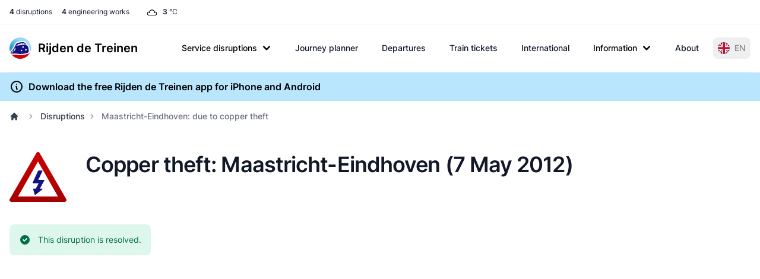

--- FILE ---
content_type: image/svg+xml
request_url: https://www.rijdendetreinen.nl/images/disruptions/power-disruption.svg
body_size: 120
content:
<svg xmlns="http://www.w3.org/2000/svg" xmlns:xlink="http://www.w3.org/1999/xlink" width="48" height="48" viewBox="0 0 48 48"><defs><linearGradient gradientTransform="translate(-391.8 555.047)" xlink:href="#a" id="b" x1="507.852" y1="249.441" x2="507.852" y2="686.928" gradientUnits="userSpaceOnUse"/><linearGradient id="a"><stop offset="0" stop-color="#c00"/><stop offset="1" stop-color="#a70000"/></linearGradient></defs><path d="M23.781 7.24L4.044 42.288h39.86z" fill="#fff"/><path d="M-248.186 1242.868a15.516 15.516 0 0 1-13.437-23.274l236.285-409.257a15.516 15.516 0 0 1 26.874 0l236.285 409.257a15.516 15.516 0 0 1-13.437 23.274zm59.748-46.547L-11.9 886.158l176.537 310.163z" fill="url(#b)" fill-rule="evenodd" transform="matrix(.09531 0 0 .09531 25.134 -73.48)"/><path d="M21.572 39.204a.41.41 0 0 1-.397-.304l-1.234-4.525a.412.412 0 0 1 .397-.52h1.811l2.437-4.526h-4.691a.41.41 0 0 1-.374-.584l4.558-9.874a.41.41 0 0 1 .373-.24h2.88a.41.41 0 0 1 .372.588l-3.424 7.23h4.698a.413.413 0 0 1 .36.612l-3.775 6.794h1.77a.411.411 0 0 1 .254.735l-5.76 4.526a.41.41 0 0 1-.255.088z" fill="#14127e"/></svg>